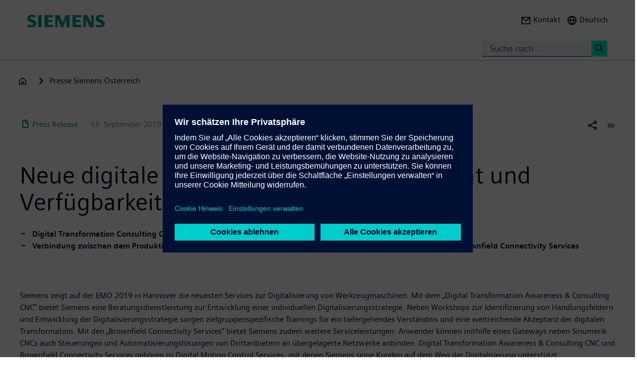

--- FILE ---
content_type: text/html; charset=UTF-8
request_url: https://press.siemens.com/at/de/pressemitteilung/emo-2019-neue-digitale-services-erhoehen-produktivitaet-und-verfuegbarkeit-von
body_size: 69846
content:
<!DOCTYPE html>
<html  lang="de" dir="ltr" prefix="content: http://purl.org/rss/1.0/modules/content/  dc: http://purl.org/dc/terms/  foaf: http://xmlns.com/foaf/0.1/  og: http://ogp.me/ns#  rdfs: http://www.w3.org/2000/01/rdf-schema#  schema: http://schema.org/  sioc: http://rdfs.org/sioc/ns#  sioct: http://rdfs.org/sioc/types#  skos: http://www.w3.org/2004/02/skos/core#  xsd: http://www.w3.org/2001/XMLSchema# ">
  <head>
    <meta charset="utf-8" />
<meta name="MobileOptimized" content="width" />
<meta name="HandheldFriendly" content="true" />
<meta name="viewport" content="width=device-width, initial-scale=1.0" />
<meta name="dc:language" content="de" />
<meta name="dc:template" content="Inhalt" />
<meta name="dc:identifier" content="https://press.siemens.com/at/de/pressemitteilung/emo-2019-neue-digitale-services-erhoehen-produktivitaet-und-verfuegbarkeit-von" />
<meta name="dc:region" content="at" />
<meta name="dc:type" content="c2_ct_press_release" />
<meta name="dc:date.created" content="2019-09-13T00:00:00.000+00:00" />
<meta name="dc:date.modified" content="2019-09-13T00:00:00.000+00:00" />
<meta name="dc:cms.created" content="2019-09-17T08:22:13.000+00:00" />
<meta name="dc:cms.modified" content="2023-05-09T13:55:11.000+00:00" />
<meta name="og:locale" content="de" />
<meta name="og:type" content="website" />
<meta name="og:url" content="https://press.siemens.com/at/de/pressemitteilung/emo-2019-neue-digitale-services-erhoehen-produktivitaet-und-verfuegbarkeit-von" />
<meta name="og:title" content="Neue digitale Services erhöhen Produktivität und Verfügbarkeit  ..." />
<meta name="og:description" content="Digital Transformation Consulting CNC zur Entwicklung einer individuellen Digitalisierungsstrategie
                     ..." />
<meta name="og:image" property="og:image" content="https://assets.new.siemens.com/siemens/assets/api/uuid:e24ccb83-94fe-4395-ae64-0d3e87d12b5b/width:1024/Messeanwendung-CS-MC-Presseinfo.jpg" />
<meta name="twitter:url" content="https://press.siemens.com/at/de/pressemitteilung/emo-2019-neue-digitale-services-erhoehen-produktivitaet-und-verfuegbarkeit-von" />
<meta name="twitter:title" content="Neue digitale Services erhöhen Produktivität und Verfügbarkeit  ..." />
<meta name="twitter:description" content="Digital Transformation Consulting CNC zur Entwicklung einer individuellen Digitalisierungsstrategie
                     ..." />
<meta name="twitter:image" content="https://assets.new.siemens.com/siemens/assets/api/uuid:e24ccb83-94fe-4395-ae64-0d3e87d12b5b/width:1024/Messeanwendung-CS-MC-Presseinfo.jpg" />
<meta name="twitter:card" content="summary_large_image" />
<meta name="description" content="Siemens zeigt auf der EMO 2019 in Hannover die neuesten Services zur Digitalisierung von Werkzeugmaschinen. Mit dem „Digital Transformation Awareness ..." />
<link rel="icon" href="/at/profiles/sag_press/themes/sag_press_theme/favicon.ico" type="image/vnd.microsoft.icon" />
<link rel="alternate" hreflang="de" href="https://press.siemens.com/at/de/pressemitteilung/emo-2019-neue-digitale-services-erhoehen-produktivitaet-und-verfuegbarkeit-von" />
<link rel="canonical" href="https://press.siemens.com/at/de/pressemitteilung/emo-2019-neue-digitale-services-erhoehen-produktivitaet-und-verfuegbarkeit-von" />
<link rel="shortlink" href="https://press.siemens.com/at/de/node/52" />

    <title>EMO 2019. Neue digitale Services erhöhen Produktivität und Verfügbarkeit von Werkzeugmaschinen | Presse | Unternehmen | Siemens</title>
    <link rel="stylesheet" media="all" href="/at/core/assets/vendor/jquery.ui/themes/base/core.css?t9nmwl" />
<link rel="stylesheet" media="all" href="/at/core/assets/vendor/jquery.ui/themes/base/controlgroup.css?t9nmwl" />
<link rel="stylesheet" media="all" href="/at/core/assets/vendor/jquery.ui/themes/base/checkboxradio.css?t9nmwl" />
<link rel="stylesheet" media="all" href="/at/core/assets/vendor/jquery.ui/themes/base/resizable.css?t9nmwl" />
<link rel="stylesheet" media="all" href="/at/core/assets/vendor/jquery.ui/themes/base/button.css?t9nmwl" />
<link rel="stylesheet" media="all" href="/at/core/assets/vendor/jquery.ui/themes/base/dialog.css?t9nmwl" />
<link rel="stylesheet" media="all" href="/at/core/modules/system/css/components/ajax-progress.module.css?t9nmwl" />
<link rel="stylesheet" media="all" href="/at/core/modules/system/css/components/align.module.css?t9nmwl" />
<link rel="stylesheet" media="all" href="/at/core/modules/system/css/components/autocomplete-loading.module.css?t9nmwl" />
<link rel="stylesheet" media="all" href="/at/core/modules/system/css/components/fieldgroup.module.css?t9nmwl" />
<link rel="stylesheet" media="all" href="/at/core/modules/system/css/components/container-inline.module.css?t9nmwl" />
<link rel="stylesheet" media="all" href="/at/core/modules/system/css/components/clearfix.module.css?t9nmwl" />
<link rel="stylesheet" media="all" href="/at/core/modules/system/css/components/details.module.css?t9nmwl" />
<link rel="stylesheet" media="all" href="/at/core/modules/system/css/components/hidden.module.css?t9nmwl" />
<link rel="stylesheet" media="all" href="/at/core/modules/system/css/components/item-list.module.css?t9nmwl" />
<link rel="stylesheet" media="all" href="/at/core/modules/system/css/components/js.module.css?t9nmwl" />
<link rel="stylesheet" media="all" href="/at/core/modules/system/css/components/nowrap.module.css?t9nmwl" />
<link rel="stylesheet" media="all" href="/at/core/modules/system/css/components/position-container.module.css?t9nmwl" />
<link rel="stylesheet" media="all" href="/at/core/modules/system/css/components/progress.module.css?t9nmwl" />
<link rel="stylesheet" media="all" href="/at/core/modules/system/css/components/reset-appearance.module.css?t9nmwl" />
<link rel="stylesheet" media="all" href="/at/core/modules/system/css/components/resize.module.css?t9nmwl" />
<link rel="stylesheet" media="all" href="/at/core/modules/system/css/components/sticky-header.module.css?t9nmwl" />
<link rel="stylesheet" media="all" href="/at/core/modules/system/css/components/system-status-counter.css?t9nmwl" />
<link rel="stylesheet" media="all" href="/at/core/modules/system/css/components/system-status-report-counters.css?t9nmwl" />
<link rel="stylesheet" media="all" href="/at/core/modules/system/css/components/system-status-report-general-info.css?t9nmwl" />
<link rel="stylesheet" media="all" href="/at/core/modules/system/css/components/tabledrag.module.css?t9nmwl" />
<link rel="stylesheet" media="all" href="/at/core/modules/system/css/components/tablesort.module.css?t9nmwl" />
<link rel="stylesheet" media="all" href="/at/core/modules/system/css/components/tree-child.module.css?t9nmwl" />
<link rel="stylesheet" media="all" href="/at/modules/contrib/jquery_ui/assets/vendor/jquery.ui/themes/base/core.css?t9nmwl" />
<link rel="stylesheet" media="all" href="/at/modules/contrib/jquery_ui/assets/vendor/jquery.ui/themes/base/draggable.css?t9nmwl" />
<link rel="stylesheet" media="all" href="/at/modules/contrib/jquery_ui/assets/vendor/jquery.ui/themes/base/resizable.css?t9nmwl" />
<link rel="stylesheet" media="all" href="/at/core/assets/vendor/jquery.ui/themes/base/theme.css?t9nmwl" />
<link rel="stylesheet" media="all" href="/at/profiles/c2_base/modules/c2cms_oidc/libraries/theme/css/style.css?t9nmwl" />
<link rel="stylesheet" media="all" href="/at/profiles/c2_press/modules/press_shi_export/css/style.css?t9nmwl" />
<link rel="stylesheet" media="all" href="/at/modules/contrib/jquery_ui/assets/vendor/jquery.ui/themes/base/theme.css?t9nmwl" />
<link rel="stylesheet" media="all" href="/at/profiles/c2_base/modules/c2_cms_asset_data/libraries/css/c2_cms_asset_data.css?t9nmwl" />
<link rel="stylesheet" media="all" href="/at/profiles/c2_base/modules/c2_recycle_bin/assets/css/modal_dialog.css?t9nmwl" />
<link rel="stylesheet" media="all" href="/at/profiles/c2_base/modules/c2_recycle_bin/assets/css/c2_recycle_bin.css?t9nmwl" />
<link rel="stylesheet" media="all" href="/at/profiles/c2_press/modules/press_header_menu_block/libraries/language/switch.css?t9nmwl" />
<link rel="stylesheet" media="all" href="https://cdn.siemens.com/js/bootstrap/3.4.0/css/bootstrap.css" />
<link rel="stylesheet" media="all" href="/at/profiles/c2_press/modules/press_siemens_core/assets/plugins/jquery.fancybox.css?t9nmwl" />
<link rel="stylesheet" media="all" href="/at/profiles/c2_base/themes/c2_base_theme/css/drupal-bootstrap.css?t9nmwl" />
<link rel="stylesheet" media="all" href="/at/profiles/c2_base/themes/c2_base_theme/css/c2_base.css?t9nmwl" />
<link rel="stylesheet" media="all" href="/at/profiles/c2_base/themes/c2_base_theme/css/app.css?t9nmwl" />
<link rel="stylesheet" media="all" href="/at/profiles/c2_base/themes/c2_base_theme/css/c2_base_recolor.css?t9nmwl" />
<link rel="stylesheet" media="all" href="/at/profiles/c2_press/themes/c2_press_theme/css/c2_press.css?t9nmwl" />

    
  </head>
  <body class="siemens-recolor path-node page-node-type-c2-ct-press-release has-glyphicons">
    <a href="#main-content" class="visually-hidden focusable skip-link">
      Direkt zum Inhalt
    </a>
    
      <div class="dialog-off-canvas-main-canvas" data-off-canvas-main-canvas>
    
        <div id="data_main_menu_tree" style="display:none" data-home="/at/de" data-sitename="Presse | Unternehmen | Siemens"
         data-url="">[{&quot;name&quot;:&quot;Home&quot;,&quot;site_name&quot;:&quot;Presse | Unternehmen | Siemens&quot;,&quot;description&quot;:&quot;&quot;,&quot;url_str&quot;:&quot;\/at\/&quot;,&quot;level&quot;:0,&quot;image&quot;:&quot;&quot;,&quot;base_root&quot;:&quot;https:\/\/press.siemens.com&quot;,&quot;base_nid&quot;:&quot;9&quot;,&quot;base_nodepath&quot;:&quot;\/node\/9&quot;,&quot;base_path&quot;:&quot;\/at\/&quot;,&quot;base_secure_url&quot;:&quot;https:\/\/press.siemens.com\/at&quot;,&quot;current_language_id&quot;:&quot;de&quot;,&quot;nav_path&quot;:&quot;\/at\/de&quot;,&quot;children&quot;:[],&quot;home_url&quot;:&quot;https:\/\/www.siemens.com\/at\/de.html&quot;,&quot;search_url&quot;:&quot;https:\/\/search.siemens.com\/de\/?lang=de&amp;site=+siemens_c_at&amp;q=&amp;lr=lang_de&amp;collapse=true&amp;class=search%2Cbanner%2Ctext&amp;_charset=UTF-8&quot;}]
    </div>

<!--
<span class="hidden" id="field_contribution_id">1234567890</span>
-->

<script type="text/template" id="secondaryNavigation">
    <div class="dropdown-menu nts-secondary-navigation">
        <div class="container">
            <div class="row nts-secondary-navigation-levelup">
                <div class="col-xs-12 col-sm-12 col-md-12">
                    <ul class="nts-secondary-navigation-levelup-list"></ul>
                </div>
            </div>
            <div class="row go-to-link">
                <div class="go-to-link-content col-xs-12 col-sm-12 col-md-12"></div>
            </div>
            <div class="row navigation-entries">
                <div class="col-xs-12 col-sm-6 col-md-4 col-lg-4 navigation-entries-column column0">
                    <ul class="nts-component-linklist"></ul>
                </div>
                <div class="col-xs-12 col-sm-6 col-md-4 col-lg-4 navigation-entries-column column1">
                    <ul class="nts-component-linklist"></ul>
                </div>
                <div class="col-xs-12 col-sm-6 col-md-4 col-lg-4 navigation-entries-column column2">
                    <ul class="nts-component-linklist"></ul>
                </div>
            </div>
        </div>
    </div>
</script>
<header>
    <div class="nts-navbar-header">
        <nav class="navbar navbar-default navbar-fixed-top">
            <div class="container navbar-header-container">
                <div class="row">
                      <div class="region region-header">
    <div class="navbar-header" id="navbar-header">
  <a class="navbar-brand" href="https://www.siemens.com/at/de.html">
    <img class="logo" src="/profiles/c2_base/modules/c2cms_instance_logo/assets/sag-logo.png">
    <img class="logo-claim" src="/profiles/c2_base/modules/c2cms_instance_logo/assets/blank.gif">
  </a>
</div>
<div>
  <div class="navbar-search hidden-xs hidden-sm">
    <div class="navbar-search-content navbar-collapse collapse no-transition" id="navbar-search-content">
      <input aria-label="Suche nach..." class="form-control" placeholder="Suche nach..." type="search"/>
      <button>
        <span class="newton-search">&#160;</span>
        <span class="search-button-label">Search <</span>
      </button>
    </div>
  </div>
  <ul class="nav navbar-nav navbar-right" id="navbar-secondary" data-useredit="/at/de/user/0/edit" data-username="" data-userid="0">
        <li class="dropdown hidden-xs hidden-initial">
      <a href="https://siemens.at/pressekontakt" role="button">
        <i class="icon-left newton-email ">&#160;</i>
        <span>Kontakt</span>
      </a></li>

    
    <li class="dropdown languageselect hidden-xs hidden-initial"><!--  js-language__trigger -->
      <a data-target="#dropdown-language-switch" id="dropdown_language_switch" class="">
        <i class="icon-left newton-globe">&#160;</i>
        <span>Deutsch</span>
      </a>

              <div class="languageselector dropdown-menu dropdownselector" hidden="hidden" id="dropdown-language-switch">
          <div class="languageselector__base">
            <div class="languageselector__base--content">
              <div class="languageselector__divider"></div>
              <p class="languageselector__paragraph">Set this page to</p>
              <div class="languageselector__container">
                              </div>
                              <div class="languageselector__divider"></div>
                <p class="languageselector__paragraph">
                  Siemens press pages in your region </p>
                <div class="dropdown languageselector__dropdown js-language__dropdown">
                    <span class="dropdown__inputWrapper">
                      <input type="text" placeholder="Select" class="dropdown__input js-language__input"/>
                      <i class="dropdown__icon at-icon at-icon--arrow-up js-language__dropdown--up" hidden="hidden"></i>
                      <i class="dropdown__icon at-icon at-icon--arrow-down js-language__dropdown--down"></i>
                    </span>
                  <ul class="dropdown__list js-language__list" hidden="hidden">
                                          <li class="dropdown__item">
                        <a href="https://press.siemens.com/at/de"><span>Austria</span></a>
                      </li>
                                          <li class="dropdown__item">
                        <a href="https://press.siemens.com/be/nl"><span>Belgium</span></a>
                      </li>
                                          <li class="dropdown__item">
                        <a href="https://press.siemens.com/br/pt"><span>Brazil</span></a>
                      </li>
                                          <li class="dropdown__item">
                        <a href="https://press.siemens.com/bg/bg"><span>Bulgaria</span></a>
                      </li>
                                          <li class="dropdown__item">
                        <a href="https://press.siemens.com/dk/da"><span>Denmark</span></a>
                      </li>
                                          <li class="dropdown__item">
                        <a href="https://press.siemens.com/fi/fi"><span>Finland</span></a>
                      </li>
                                          <li class="dropdown__item">
                        <a href="https://press.siemens.com/fr/fr"><span>France</span></a>
                      </li>
                                          <li class="dropdown__item">
                        <a href="https://press.siemens.com/de/de"><span>Germany</span></a>
                      </li>
                                          <li class="dropdown__item">
                        <a href="https://press.siemens.com/global/en"><span>Global</span></a>
                      </li>
                                          <li class="dropdown__item">
                        <a href="https://press.siemens.com/gr/el"><span>Greece</span></a>
                      </li>
                                          <li class="dropdown__item">
                        <a href="https://press.siemens.com/in/en"><span>India</span></a>
                      </li>
                                          <li class="dropdown__item">
                        <a href="https://press.siemens.com/it/it"><span>Italy</span></a>
                      </li>
                                          <li class="dropdown__item">
                        <a href="https://press.siemens.com/jp/ja"><span>Japan</span></a>
                      </li>
                                          <li class="dropdown__item">
                        <a href="https://press.siemens.com/my/en"><span>Malaysia</span></a>
                      </li>
                                          <li class="dropdown__item">
                        <a href="https://press.siemens.com/middleeast/en"><span>Middle East</span></a>
                      </li>
                                          <li class="dropdown__item">
                        <a href="https://press.siemens.com/nl/nl"><span>Netherlands</span></a>
                      </li>
                                          <li class="dropdown__item">
                        <a href="https://press.siemens.com/no/no"><span>Norway</span></a>
                      </li>
                                          <li class="dropdown__item">
                        <a href="https://press.siemens.com/pt/pt"><span>Portugal</span></a>
                      </li>
                                          <li class="dropdown__item">
                        <a href="https://press.siemens.com/sg/en"><span>Singapore</span></a>
                      </li>
                                          <li class="dropdown__item">
                        <a href="https://press.siemens.com/za/en"><span>South Africa</span></a>
                      </li>
                                          <li class="dropdown__item">
                        <a href="https://press.siemens.com/kr/en"><span>South Korea</span></a>
                      </li>
                                          <li class="dropdown__item">
                        <a href="https://press.siemens.com/es/es"><span>Spain</span></a>
                      </li>
                                          <li class="dropdown__item">
                        <a href="https://press.siemens.com/se/sv"><span>Sweden</span></a>
                      </li>
                                          <li class="dropdown__item">
                        <a href="https://press.siemens.com/ch/de"><span>Switzerland</span></a>
                      </li>
                                          <li class="dropdown__item">
                        <a href="https://press.siemens.com/ua/uk"><span>Ukraine</span></a>
                      </li>
                                      </ul>
                </div>
                          </div>
          </div>
        </div>
      
    </li>
    <li class="hidden-lg">
      <button aria-controls="navbar" aria-expanded="false" class="navbar-toggle collapsed" data-target="#navbar-primary" type="button">
        <span class="icon-bar">&#160;</span>
        <span class="icon-bar">&#160;</span>
        <span class="icon-bar">&#160;</span>
      </button>
    </li>
  </ul>
</div>

  </div>

                </div>
                <div class="row navbar-collapse collapse" id="navbar-primary">
                    <div class="mobile-background" id="mobile-background">
                        <div class="nav-mobile" id="nav-mobile"></div>
                    </div>
                </div>
            </div>
        </nav>
        <div class="overlay-content-wrapper">
            <div class="overlay-content">
                <div class="overlay-content-singlediv nts-navbar-header-search hidden-lg">
                    <div class="navbar-search-overlay ng-star-inserted">
                        <div class="navbar-search-content">
                            <div class="languageselector__divider"></div>

                            <input aria-label="Search for ..." class="form-control ng-untouched ng-pristine ng-valid"
                                   placeholder="Search for ..." type="search"
                                   ng-reflect-model=""/>
                            <button>
                                <span class="newton-search">&#160;</span>
                                <span class="search-button-label">Search xxx </span>
                            </button>
                        </div>
                    </div>
                </div>
                <div class="overlay-content-singlediv nts-navbar-header-navigation hidden-lg">
                    <style>
                      div.nav-container {
                        height: auto;
                        top:80px;
                        position: fixed;
                      }
                      body:has(nav[id='toolbar-bar'])  div.nav-container {
                        top:140px;
                      }
                    </style>
                    <div class="nts-navbar-header-secondary-navigation nav-container">
                        <div class="nts-navbar-header-secondary-navigation__container">
                            <div class="container">
                                <div class="row nts-secondary-navigation-levelup">
                                    <div class="col-xs-12 col-sm-12 col-md-12">
                                        <ul class="nts-secondary-navigation-levelup-list1">
                                                                                        <li style="width: 100%;" >
                                                <br/>
                                                Go to
                                                <br/>
                                                <a role="button" href="/at/de/presse-siemens-oesterreich">
                                                    <span class="newton-link icon-left"> </span>
                                                    <span>Presse Siemens Österreich</span>
                                                </a>
                                            <li>&#160;</li>
                                        </ul>
                                    </div>
                                </div>
                                <div class="row go-to-link">
                                    <div class="go-to-link-content col-xs-12 col-sm-12 col-md-12"></div>
                                </div>
                                <div class="row navigation-entries">
                                    <div class="col-lg-4 navigation-entries-column column0"></div>
                                    <div class="col-lg-4 navigation-entries-column column1"></div>
                                    <div class="col-lg-4 navigation-entries-column column2"></div>
                                </div>
                                <div class="row navigation-entries-datasource"></div>
                            </div>
                        </div>
                    </div>
                </div>
                <div class="overlay-content-singlediv nts-navbar-header-user hidden-lg">
                    <div class="navbar-overlay ng-star-inserted">
                        <div class="navbar-content"></div>
                    </div>
                </div>
                <div class="overlay-content-singlediv nts-navbar-header-language-switch hidden-lg">
                    <div class="navbar-overlay ng-star-inserted">
                        <div class="navbar-content"></div>
                    </div>
                </div>
            </div>
            <div class="nts-navbar-header-background-placeholder"></div>
        </div>

        <div class="nts-navbar-header-overlay">&nbsp;</div>
    </div>
</header>

<main data-contenttype="c2_ct_press_release">
      <div class="region region-pre-content">
    
<div id="breadcrumb_hidden_content" style="display: none">[]</div>

  </div>

</main>

<section>
      <div class="region region-content">
    <div data-drupal-messages-fallback class="hidden"></div>
<article about="/at/de/pressemitteilung/emo-2019-neue-digitale-services-erhoehen-produktivitaet-und-verfuegbarkeit-von" class="c2-ct-press-release is-promoted full clearfix">

  
    

  
  <div class="content">
    
            <div class="field field--name-field-c2-ct-press-release-body field--type-string-long field--label-hidden field--item"><!DOCTYPE html PUBLIC "-//W3C//DTD HTML 4.0 Transitional//EN" "http://www.w3.org/TR/REC-html40/loose.dtd">
<div xmlns:php="http://php.net/xsl" id="overlay"> </div><article xmlns:php="http://php.net/xsl" data-fieldname="field_c2_ct_press_release_body"><div class="nts-notifications dark-text"><div class="nts-notification nts-notification-supportedbrowser dark-text"><div class="container"><div class="row"><div class="col-xs-12 col-lg-9"><p class="Ps"><trans context="Browser Disclaimer">Please use another Browser</trans></p><p class="P"><trans context="Browser Disclaimer">
                    It looks like you are using a browser that is not fully supported. Please note that there might be constraints on site display and
                    usability.
                    For the best experience we suggest that you download the newest version of a supported browser:
                  </trans></p><p><a class="A2" href="http://windows.microsoft.com/de-de/internet-explorer/download-ie">Internet Explorer</a>,
                  <a class="A2" href="https://www.google.de/chrome">Chrome Browser</a>,
                  <a class="A2" href="https://www.mozilla.org/firefox">Firefox Browser</a>,
                  <a class="A2" href="https://www.apple.com/safari/">Safari Browser</a></p><a class="A" href="#"><trans context="Browser Disclaimer">Continue with the current browser</trans><span class="icon-arrow-right-small"></span></a></div></div></div></div><noscript><div class="nts-notification nts-notification-non-script"><div class="container"><div class="row"><div class="col-xs-12 col-lg-9"><p class="Ps"><trans context="JavaScript Disclaimer">Please allow JavaScript</trans></p><p class="P"><trans context="JavaScript Disclaimer">This page requires JavaScript in order to be fully functional and displayed correctly. Please enable
                      JavaScript and reload the
                      site.
                    </trans></p><a class="A" href="http://www.enable-javascript.com/"><trans context="JavaScript Disclaimer">How to enable JavaScript</trans><span class="icon-arrow-right-small"></span></a></div></div></div></div></noscript></div><section class="MetaData Press Release container" data-xml-tag="MetaData" data-xml-id="idp187651158878559" data-partialxcmsid=""><div class="row"><div class="col col-xs-12 col-sm-12 col-md-12"><span class="PageType"><span class="txt"><span class="icon newton-PressRelease"> </span>Press Release</span></span><span class="Date" data-original="2019-09-13" data-partialxcmsid="">13. September 2019</span><span class="EditorExt" data-maxlengh="">Siemens AG &Ouml;sterreich</span><span class="Location" data-maxlengh="">Wien</span><ul class="shareandmore hidden-xs"><li class="onhover"><span class="newton-share-newton-android"> </span><ul class="hover socialdropdown"><li><a data-action="mailto" title="Email"><span class="icon newton-email"> </span></a></li><li><a data-action1="twitter" title="Twitter" href="javascript:void(0);" onclick="window.open('https://twitter.com/intent/tweet?url=https%3A%2F%2Fpress.siemens.com%2Fat%2Fde%2Fpressemitteilung%2Femo-2019-neue-digitale-services-erhoehen-produktivitaet-und-verfuegbarkeit-von','twitter','width=700,height=500,left=10,top=10');return false;" data-ste-href="https://twitter.com/intent/tweet?url=https%3A%2F%2Fpress.siemens.com%2Fat%2Fde%2Fpressemitteilung%2Femo-2019-neue-digitale-services-erhoehen-produktivitaet-und-verfuegbarkeit-von"><span class="newton-twitter icon"> </span></a></li><li><a data-action1="linkedin" title="LinkedIn" href="javascript:void(0);" onclick="window.open('https://www.linkedin.com/sharing/share-offsite/?url=https%3A%2F%2Fpress.siemens.com%2Fat%2Fde%2Fpressemitteilung%2Femo-2019-neue-digitale-services-erhoehen-produktivitaet-und-verfuegbarkeit-von','twitter','width=700,height=500,left=10,top=10');return false;" data-ste-href="https://www.linkedin.com/sharing/share-offsite/?url=https%3A%2F%2Fpress.siemens.com%2Fat%2Fde%2Fpressemitteilung%2Femo-2019-neue-digitale-services-erhoehen-produktivitaet-und-verfuegbarkeit-von"><span class="newton-linkedin icon"> </span></a></li><li><a data-action1="facebook" title="Facebook" href="javascript:void(0);" onclick="window.open('https://www.facebook.com/sharer/sharer.php?u=https%3A%2F%2Fpress.siemens.com%2Fat%2Fde%2Fpressemitteilung%2Femo-2019-neue-digitale-services-erhoehen-produktivitaet-und-verfuegbarkeit-von','twitter','width=700,height=500,left=10,top=10');return false;" data-ste-href="https://www.facebook.com/sharer/sharer.php?u=https%3A%2F%2Fpress.siemens.com%2Fat%2Fde%2Fpressemitteilung%2Femo-2019-neue-digitale-services-erhoehen-produktivitaet-und-verfuegbarkeit-von"><span class="newton-facebook icon"> </span></a></li></ul></li><li data-action="copylink" class="actionBtn" title="Copy url to clipboard"><span class="glyphicon glyphicon-link"> </span></li></ul></div></div></section><section class="Intro Press Release container" data-xml-tag="Intro" data-xml-id="idp187651161829919" data-partialxcmsid=""><div class="row fsi-row-lg-level fsi-row-md-level
                 fsi-row-sm-level Summary
              "><div class="col col-xs-12 col-sm-12 col-md-12"><span><h1>Neue digitale Services erh&ouml;hen Produktivit&auml;t und Verf&uuml;gbarkeit von Werkzeugmaschinen</h1><div class="hidden-sm hidden-md hidden-lg mobile-summary"><div class="Summary "><!--
      [isInTeaser: false][maxLength: ][hasImage: false][shortenList:
      false]
    -->
                    <UL>
                      <LI><STRONG>Digital Transformation Consulting CNC zur Entwicklung einer individuellen Digitalisierungsstrategie</STRONG></LI>
                      <LI><STRONG>Verbindung zwischen dem Produktionsnetzwerk und &uuml;berlagerten Netzwerken auch f&uuml;r Fremdsteuerungen durch Brownfield Connectivity Services</STRONG><BR></LI>
                    </UL>
                  </div></div><div class="hidden-sm hidden-md hidden-lg mobile-Introtext"><div class="IntroText "><!--
      [isInTeaser: false][maxLength: ][hasImage: false][shortenList:
      false]
    -->Siemens zeigt auf der EMO 2019 in Hannover die neuesten Services zur Digitalisierung von Werkzeugmaschinen. Mit dem &bdquo;Digital Transformation Awareness &amp; Consulting CNC&ldquo; bietet Siemens eine Beratungsdienstleistung zur Entwicklung einer individuellen Digitalisierungsstrategie. Neben Workshops zur Identifizierung von Handlungsfeldern und Entwicklung der Digitalisierungsstrategie sorgen zielgruppenspezifische Trainings f&uuml;r ein tiefergehendes Verst&auml;ndnis und eine weitreichende Akzeptanz der digitalen Transformation. Mit den &bdquo;Brownfield Connectivity Services&ldquo; bietet Siemens zudem weitere Serviceleistungen: Anwender k&ouml;nnen mithilfe eines Gateways neben Sinumerik CNCs auch Steuerungen und Automatisierungsl&ouml;sungen von Drittanbietern an &uuml;bergelagerte Netzwerke anbinden. Digital Transformation Awareness &amp; Consulting CNC und Brownfield Connectivity Services geh&ouml;ren zu Digital Motion Control Services, mit denen Siemens seine Kunden auf dem Weg der Digitalisierung unterst&uuml;tzt.</div></div><div class="Summary hidden-xs"><!--
      [isInTeaser: false][maxLength: ][hasImage: false][shortenList:
      false]
    -->
                    <UL>
                      <LI><STRONG>Digital Transformation Consulting CNC zur Entwicklung einer individuellen Digitalisierungsstrategie</STRONG></LI>
                      <LI><STRONG>Verbindung zwischen dem Produktionsnetzwerk und &uuml;berlagerten Netzwerken auch f&uuml;r Fremdsteuerungen durch Brownfield Connectivity Services</STRONG><BR></LI>
                    </UL>
                  </div></span></div></div><div class="row IntroText"><div class="col col-xs-12 col-sm-12 col-md-8 hidden-xs"><div class="IntroText "><!--
      [isInTeaser: false][maxLength: ][hasImage: false][shortenList:
      false]
    -->Siemens zeigt auf der EMO 2019 in Hannover die neuesten Services zur Digitalisierung von Werkzeugmaschinen. Mit dem &bdquo;Digital Transformation Awareness &amp; Consulting CNC&ldquo; bietet Siemens eine Beratungsdienstleistung zur Entwicklung einer individuellen Digitalisierungsstrategie. Neben Workshops zur Identifizierung von Handlungsfeldern und Entwicklung der Digitalisierungsstrategie sorgen zielgruppenspezifische Trainings f&uuml;r ein tiefergehendes Verst&auml;ndnis und eine weitreichende Akzeptanz der digitalen Transformation. Mit den &bdquo;Brownfield Connectivity Services&ldquo; bietet Siemens zudem weitere Serviceleistungen: Anwender k&ouml;nnen mithilfe eines Gateways neben Sinumerik CNCs auch Steuerungen und Automatisierungsl&ouml;sungen von Drittanbietern an &uuml;bergelagerte Netzwerke anbinden. Digital Transformation Awareness &amp; Consulting CNC und Brownfield Connectivity Services geh&ouml;ren zu Digital Motion Control Services, mit denen Siemens seine Kunden auf dem Weg der Digitalisierung unterst&uuml;tzt.</div></div></div></section><section class="container Row" data-xml-tag="Row" data-xml-id="idp187651159813167" data-partialxcmsid=""><div class="row withcols"><div data-xml-id="idp187651159811247" class="Box box col-xs-12 col-sm-12 col-md-12 noPic" data-image="0" data-child="3" data-interaction="false" data-pos="1" data-maxLength="1" data-mod="0"><div class="row"><div class="col-xs-12 col-sm-8 col-md-8 caption"><div class="f-text"><!--
      [isInTeaser: false][maxLength: ][hasImage: false][shortenList:
      false]
    -->Das Digital Transformation Consulting CNC hilft, gemeinsam mit dem Kunden dessen Optimierungspotenziale aufzudecken. Mit dem &bdquo;Digitalization Check as a Service&ldquo; pr&uuml;ft Siemens gemeinsam mit dem Kunden die Digitalisierungsf&auml;higkeit der Maschinen und erstellt einen konkreten Umsetzungsplan. Sind f&uuml;r die Umsetzung mit &bdquo;Digitalization Preparation&ldquo; die Voraussetzungen geschaffen, erfolgt mit dem Schritt &bdquo;Implementation&ldquo; die Realisierung der Digitalisierungsl&ouml;sung. Mittels &bdquo;Data and Process Analysis&ldquo; werden in der Folge Optimierungsma&szlig;nahmen abgeleitet, um im Schritt &bdquo;Optimization&ldquo; die Fertigungsprozesse gezielt zu verbessern. Abgerundet wird das Portfolio mit &bdquo;Maintenance&ldquo; zur Sicherstellung einer hohen Verf&uuml;gbarkeit von Maschinen und Anlagen. Das neue Digital Transformation Consulting CNC als Einstieg in die digitale Transformation bedarf mit Vor- und Nachbereitung rund eine Woche, wobei der Fokus auf der intensiven, dreit&auml;gigen Beratung beim Kunden vor Ort liegt. In dieser Zeit analysieren die Siemens-Experten den Status quo des Kunden in Bezug auf die Produktionslandschaft. In der Folge wird eine Digitalisierungsstrategie mit konkreten Handlungsempfehlungen zur Optimierung der Fertigung entwickelt.</div><div class="f-text"><!--
      [isInTeaser: false][maxLength: ][hasImage: false][shortenList:
      false]
    -->Brownfield Connectivity Services erm&ouml;glichen die Anbindung auch von Fremdsteuerungen und &auml;lteren Systemen an &uuml;bergelagerte Netzwerke. Siemens-Experten definieren mit dem Kunden entsprechend seiner Anforderungen die passende Systemarchitektur. Das dann erforderliche Gateway wird auf einem Industrie PC und der ben&ouml;tigte Client f&uuml;r Sinumerik-Steuerungen auf der Maschine installiert. Die Datensicherung vor und nach der Installation ist optional. &Uuml;ber einen Connectivity-Maintenance-Vertrag k&ouml;nnen Kunden die bereitgestellte Anbindung durch Hotfixes und Service Packs immer auf dem neuesten Stand halten. Durch den Einsatz der Services profitieren Kunden von gesteigerter Transparenz innerhalb der Fertigung, der vollst&auml;ndigen Vernetzung aller vorhandenen Fertigungsmaschinen und der parallelen Datenweiterleitung an unterschiedliche Zielsysteme.</div><div class="f-text"><!--
      [isInTeaser: false][maxLength: ][hasImage: false][shortenList:
      false]
    -->Weitere Informationen zu Siemens auf der EMO 2019 unter<BR><A href="http://www.siemens.com/presse/emo2019" target="_self" title="www.siemens.com/presse/emo2019" data-href="http://www.siemens.com/presse/emo2019">www.siemens.com/presse/emo2019</A>&nbsp;und&nbsp;<A href="http://www.siemens.de/emo" target="_self" title="www.siemens.de/emo" data-href="http://www.siemens.de/emo">www.siemens.de/emo</A></div></div></div></div></div></section><section class="container Row" data-xml-tag="Row" data-xml-id="idp187651165543135" data-partialxcmsid=""><div class="row withcols"><div data-xml-id="idp187651166022831" class="Box box col-xs-12 col-sm-12 col-md-12" data-image="1" data-child="1" data-interaction="false" data-pos="1" data-maxLength="1" data-mod="0"><div class="row"><div class="col-xs-12 col-sm-6 col-md-6"><div class="asset"><div class="imgHolder withCaption img-resize"><div class="inner" title=""><div class="toolbar blueGradient" data-url="https://assets.new.siemens.com/siemens/assets/api/uuid:e24ccb83-94fe-4395-ae64-0d3e87d12b5b/Messeanwendung-CS-MC-Presseinfo.jpg"><a data-action="zoom" class="fancybox" href="https://assets.new.siemens.com/siemens/assets/api/uuid:e24ccb83-94fe-4395-ae64-0d3e87d12b5b/Messeanwendung-CS-MC-Presseinfo.jpg"><span class="glyphicon glyphicon-zoom-in" title="Zoom Image"> </span></a><a data-action="download" href="https://assets.new.siemens.com/siemens/assets/api/uuid:e24ccb83-94fe-4395-ae64-0d3e87d12b5b/operation:download/Messeanwendung-CS-MC-Presseinfo.jpg" target="_blank"><span class="newton-download" title="Download Image"> </span></a></div><a href="https://assets.new.siemens.com/siemens/assets/api/uuid:e24ccb83-94fe-4395-ae64-0d3e87d12b5b/Messeanwendung-CS-MC-Presseinfo.jpg" title="Link-Beschreibung" target="_self" class="icon-img-link"><img alt="" data-webp="1" data-target="src" data-name="Messeanwendung-CS-MC-Presseinfo.jpg" data-uuid="e24ccb83-94fe-4395-ae64-0d3e87d12b5b" data-width="1024" width="1024"></a></div></div><p class="img-capture">Auf der EMO 2019 in Hannover pr&auml;sentiert Siemens die neuesten digitalen Services, die die Produktivit&auml;t und Verf&uuml;gbarkeit von Werkzeugmaschinen steigern. Foto: Siemens AG</p></div></div></div></div></div></section><section class="container Row" data-xml-tag="Row" data-xml-id="idp187651159943631" data-partialxcmsid=""><div class="row withcols"><div data-xml-id="idp187651159567951" class="Box box col-xs-12 col-sm-12 col-md-12 noPic" data-image="0" data-child="2" data-interaction="false" data-pos="1" data-maxLength="1" data-mod="0"><div class="row"><div class="col-xs-12 col-sm-8 col-md-8 caption"><h4>Mehr Informationen</h4><ul class="link-list"><li><a class="" target="_blank" href="https://assets.new.siemens.com/siemens/assets/api/uuid:c1dc0163-a554-4455-bac1-2a63f8bf278a/PA-EMO-Digitale-Transformation.pdf" title="Der aktuelle Pressetext."><span class="resource newton-pdf icon-left
                    "> </span>Der aktuelle Pressetext.</a></li><li><a class="" target="_blank" href="https://assets.new.siemens.com/siemens/assets/api/uuid:e24ccb83-94fe-4395-ae64-0d3e87d12b5b/Messeanwendung-CS-MC-Presseinfo.jpg" title="Pressefoto (hochaufl&ouml;send), Copyright: Siemens."><span class="resource newton-jpg icon-left
                    "> </span>Pressefoto (hochaufl&ouml;send), Copyright: Siemens.</a></li></ul></div></div></div></div></section><section class="Boilerplate Press Release container" data-xml-tag="Boilerplate" data-xml-id="idp187651165294959" data-partialxcmsid=""><div class="row"><div class="col col-xs-12 col-sm-10 col-md-10"><div class="Boilerplate"><div><B>Siemens Digital Industries (DI)</B> ist ein Innovationsf&uuml;hrer in der Automatisierung und Digitalisierung. In enger Zusammenarbeit mit Partnern und Kunden, treibt DI die digitale Transformation in der Prozess- und Fertigungsindustrie voran. Mit dem Digital-Enterprise-Portfolio bietet Siemens Unternehmen jeder Gr&ouml;&szlig;e durchg&auml;ngige Produkte, L&ouml;sungen und Services f&uuml;r die Integration und Digitalisierung der gesamten Wertsch&ouml;pfungskette. Optimiert f&uuml;r die spezifischen Anforderungen der jeweiligen Branchen, erm&ouml;glicht das einmalige Portfolio Kunden, ihre Produktivit&auml;t und Flexibilit&auml;t zu erh&ouml;hen. DI erweitert sein Portfolio fortlaufend durch Innovationen und die Integration von Zukunftstechnologien. Siemens Digital Industries hat seinen Sitz in N&uuml;rnberg und besch&auml;ftigt weltweit rund 75.000 Mitarbeiter.<BR></div><div class="gradient"> </div><a class="readmore" data-moretext="Mehr" data-lesstext="Weniger"><span class="icon newton-plus"></span><span class="txt">Mehr</span></a></div></div></div></section><section class="Boilerplate Press Release container" data-xml-tag="Boilerplate" data-xml-id="idp187651159380047" data-partialxcmsid=""><div class="row"><div class="col col-xs-12 col-sm-10 col-md-10"><div class="Boilerplate"><div><B>Siemens &Ouml;sterreich</B> z&auml;hlt zu den f&uuml;hrenden Technologieunternehmen des Landes. Insgesamt arbeiten f&uuml;r Siemens in &Ouml;sterreich rund 10.700 Menschen. Der Umsatz lag im Gesch&auml;ftsjahr 2018 bei rund 3,3 Milliarden Euro. Die Gesch&auml;ftst&auml;tigkeit konzentriert sich auf die Gebiete Elektrifizierung, Automatisierung und Digitalisierung. Dazu geh&ouml;ren im Wesentlichen Systeme und Dienstleistungen f&uuml;r die Energieerzeugung, -&uuml;bertragung und -verteilung ebenso wie energieeffiziente Produkte und L&ouml;sungen f&uuml;r die Produktions-, Transport und Geb&auml;udetechnik bis hin zu Technologien f&uuml;r hochqualitative und integrierte Gesundheitsversorgung. Automatisierungstechnologien, Software und Datenanalytik spielen in diesen Bereichen eine gro&szlig;e Rolle.&nbsp;
<BR>Mit seinen sechs Werken, weltweit t&auml;tigen Kompetenzzentren und regionaler Expertise in jedem Bundesland tr&auml;gt Siemens &Ouml;sterreich nennenswert zur heimischen Wertsch&ouml;pfung bei. Im abgelaufenen Gesch&auml;ftsjahr betrug alleine das Fremdeinkaufsvolumen von Siemens &Ouml;sterreich bei rund 10.700 Lieferanten - etwa 6.200 davon aus &Ouml;sterreich - &uuml;ber 1,1 Milliarden Euro. Siemens &Ouml;sterreich hat die Gesch&auml;ftsverantwortung f&uuml;r den heimischen Markt sowie f&uuml;r weitere 18 L&auml;nder (Region Zentral- und S&uuml;dosteuropa sowie Israel).&nbsp;
<BR>Weitere Informationen: <A href="https://www.siemens.at" target="_blank" additionalreferenceinformation="[ExternalAddress][ExternalAddress][][https://www.siemens.at][][][]"><A href="https://www.siemens.at" target="_blank" additionalreferenceinformation="[ExternalAddress][ExternalAddress][][https://www.siemens.at][][][]">www.siemens.at</A></A></div><div class="gradient"> </div><a class="readmore" data-moretext="Mehr" data-lesstext="Weniger"><span class="icon newton-plus"></span><span class="txt">Mehr</span></a></div></div></div><div class="row noPointer hidden"><div class="col col-xs-12 col-sm-12 col-md-12" rel="field_contribution_id"><span class="title">Reference Number:</span> <span class="txt"></span></div></div></section><section class="Contact Press Release container" data-xml-tag="Contact" data-xml-id="idp187651159132095" data-partialxcmsid=""><div class="row BottomShareIcons"><div class="col col-xs-12 col-sm-12 col-md-12"><ul class="shareandmore "><li class="onhover"><span class="newton-share-newton-android"> </span><ul class="hover socialdropdown"><li><a data-action="mailto" title="Email"><span class="icon newton-email"> </span></a></li><li><a data-action1="twitter" title="Twitter" href="javascript:void(0);" onclick="window.open('https://twitter.com/intent/tweet?url=https%3A%2F%2Fpress.siemens.com%2Fat%2Fde%2Fpressemitteilung%2Femo-2019-neue-digitale-services-erhoehen-produktivitaet-und-verfuegbarkeit-von','twitter','width=700,height=500,left=10,top=10');return false;" data-ste-href="https://twitter.com/intent/tweet?url=https%3A%2F%2Fpress.siemens.com%2Fat%2Fde%2Fpressemitteilung%2Femo-2019-neue-digitale-services-erhoehen-produktivitaet-und-verfuegbarkeit-von"><span class="newton-twitter icon"> </span></a></li><li><a data-action1="linkedin" title="LinkedIn" href="javascript:void(0);" onclick="window.open('https://www.linkedin.com/sharing/share-offsite/?url=https%3A%2F%2Fpress.siemens.com%2Fat%2Fde%2Fpressemitteilung%2Femo-2019-neue-digitale-services-erhoehen-produktivitaet-und-verfuegbarkeit-von','twitter','width=700,height=500,left=10,top=10');return false;" data-ste-href="https://www.linkedin.com/sharing/share-offsite/?url=https%3A%2F%2Fpress.siemens.com%2Fat%2Fde%2Fpressemitteilung%2Femo-2019-neue-digitale-services-erhoehen-produktivitaet-und-verfuegbarkeit-von"><span class="newton-linkedin icon"> </span></a></li><li><a data-action1="facebook" title="Facebook" href="javascript:void(0);" onclick="window.open('https://www.facebook.com/sharer/sharer.php?u=https%3A%2F%2Fpress.siemens.com%2Fat%2Fde%2Fpressemitteilung%2Femo-2019-neue-digitale-services-erhoehen-produktivitaet-und-verfuegbarkeit-von','twitter','width=700,height=500,left=10,top=10');return false;" data-ste-href="https://www.facebook.com/sharer/sharer.php?u=https%3A%2F%2Fpress.siemens.com%2Fat%2Fde%2Fpressemitteilung%2Femo-2019-neue-digitale-services-erhoehen-produktivitaet-und-verfuegbarkeit-von"><span class="newton-facebook icon"> </span></a></li></ul></li><li data-action="copylink" class="actionBtn" title="Copy url to clipboard"><span class="glyphicon glyphicon-link"> </span></li></ul></div></div><div class="row
                 orange"><div class="col col-xs-12 col-sm-12 col-md-12"><h3>Kontakt</h3><div class="row"><div class="col-xs-12 col-sm-4 col-md-4 contactbox" data-mode="1" data-pos="1"><h4>Kerstin&nbsp;GLATZ-KRAINZ</h4><p class="department">Siemens AG &Ouml;sterreich</p><p class="phone"><span class="icon newton-phone"></span><span>+43 (0) 51707 23099</span></p><p class="email"><a href="mailto:Karin-kerstin.glatz-krainz@siemens.com"><span class="icon newton-email"> </span>Karin-kerstin.glatz-krainz@siemens.com</a></p></div></div></div></div></section></article><div xmlns:php="http://php.net/xsl" class="footer__misc" hidden="true"><div class="row footer__contact hidden-xs"><h4>Siemens Kontakt</h4><a class="iconlink footer__link " href="https://siemens.at/pressekontakt" data-usefor="header"><span class="newton-email"></span><span>Kontaktieren Sie uns</span></a></div><div class="row hidden-xs footer__social footer__social__desktop"><h4>Folgen Sie uns auf</h4><a href="https://twitter.com/siemens_press" data-ste-href="https://twitter.com/siemens_press" title="Siemens Presse auf Twitter" target="_blank"><span class="newton-twitter icon"> </span></a><a href="https://www.linkedin.com/company/siemens" data-ste-href="https://www.linkedin.com/company/siemens" title="Siemens auf LinkedIn" target="_blank"><span class="newton-linkedin icon"> </span></a><a href="https://www.facebook.com/siemens.oesterreich" data-ste-href="https://www.facebook.com/siemens.oesterreich" title="Siemens &Ouml;sterreich auf Facebook" target="_blank"><span class="newton-facebook icon"> </span></a><a href="https://www.youtube.com/user/Siemens" data-ste-href="https://www.youtube.com/user/Siemens" title="Siemens auf YouTube" target="_blank"><span class="newton-youtube icon"></span></a><a href="https://www.instagram.com/siemens_austria/" title="Siemens &Ouml;sterreich auf Instagram" target="_blank"><span class="newton-instagram icon"></span></a></div><div class="row hidden-sm hidden-md hidden-lg footer__social"><h4>Follow</h4><a href="https://twitter.com/siemens_press" data-ste-href="https://twitter.com/siemens_press" title="Siemens Presse auf Twitter" target="_blank"><span class="newton-twitter icon"> </span></a><a href="https://www.linkedin.com/company/siemens" data-ste-href="https://www.linkedin.com/company/siemens" title="Siemens auf LinkedIn" target="_blank"><span class="newton-linkedin icon"> </span></a><a href="https://www.facebook.com/siemens.oesterreich" data-ste-href="https://www.facebook.com/siemens.oesterreich" title="Siemens &Ouml;sterreich auf Facebook" target="_blank"><span class="newton-facebook icon"> </span></a><a href="https://www.youtube.com/user/Siemens" data-ste-href="https://www.youtube.com/user/Siemens" title="Siemens auf YouTube" target="_blank"><span class="newton-youtube icon"></span></a><a href="https://www.instagram.com/siemens_austria/" title="Siemens &Ouml;sterreich auf Instagram" target="_blank"><span class="newton-instagram icon"></span></a></div><div class="row hidden-xs footer__region"><h4>Change region</h4><a href="" class="js-click-to-open-language-switch"><i class="icon-left newton-globe">&nbsp;</i><span>Austria | Deutsch</span></a></div></div>
</div>
      
  </div>

</article>

  </div>

</section>

    <section>
        <span class="hidden" id="field_contribution_id">PR2019091752de</span>
    </section>

  <section id="block-trackingblock" class="block block-c2-cms-tracking-scripts block-c2cms-tracking-block clearfix">
    
        
          <script src="//w3.siemens.com/ote/ote_config.js"></script>
<script src="//w3.siemens.com/ote/global/ote.js"></script>
<script src="//assets.adobedtm.com/5dfc7d97c6fb/6762e40fe042/launch-861e040619d9.min.js" async></script>
<script language='javascript'>
var cookieExpireDate = new Date(new Date().getTime()+60*60*1000*24*365*10).toGMTString();
document.cookie = "cookie_global=accepted; expires=" + cookieExpireDate + "; path=/";
</script>
      </section>


<footer class="footer">
    <div class="container">
        <div class="row sn-meta-navigation">
            <div class="col-xs-12">
                <a class="a3" href="/at/de">Presse | Unternehmen | Siemens</a>
                <span class="p3" style="padding-right: 20px;">&copy; Siemens 1996 – 2026</span>
                                                                                                                <a class="a3" href="https://www.siemens.com/at/de/general/legal.html">Impressum</a>
                
                                                                <a class="a3" href="https://www.siemens.com/at/de/general/legal/datenschutz.html">Datenschutz</a>
                
                                                                <a class="a3" href="https://www.siemens.com/at/de/general/legal/cookie-richtlinien.html">Cookie Richtlinien</a>
                
                                                                <a class="a3" href="https://www.siemens.com/at/de/general/legal/nutzungsbedingungen.html">Nutzungsbedingungen</a>
                
                                                                <a class="a3" href="https://www.siemens.com/at/de/general/legal/digitales-zertifikat.html">Digitales Zertifikat</a>
                
                                                                <a class="a3" href="https://www.siemens.com/at/de/general/legal/social-media.html">Social Media</a>
                
                                                </div>
        </div>
    </div>
</footer>

  </div>

    
    <script type="application/json" data-drupal-selector="drupal-settings-json">{"path":{"baseUrl":"\/at\/","pathPrefix":"de\/","currentPath":"node\/52","currentPathIsAdmin":false,"isFront":false,"currentLanguage":"de"},"pluralDelimiter":"\u0003","suppressDeprecationErrors":true,"ajaxPageState":{"libraries":"[base64]","theme":"sag_press_theme","theme_token":null},"ajaxTrustedUrl":[],"c2_cms_asset_data":{"labels":{"name":"Name","download":"Herunterladen","label":"Beschreibung","size":"Gr\u00f6\u00dfe","modified":"Modfified","extension":"Erweiterung","legend":"More Information","close":"Schlie\u00dfen","view":"Ansicht"}},"c2_recycle_bin":{"node_deleted":null,"node_deleted_date":"","pages":[{"value":"EMO 2019. Neue digitale Services erh\u00f6hen Produktivit\u00e4t und Verf\u00fcgbarkeit von Werkzeugmaschinen","_attributes":[]}],"translations":[{"nid":"52","default":true,"langcode":"de","name":"Deutsch","title":"EMO 2019. Neue digitale Services erh\u00f6hen Produktivit\u00e4t und Verf\u00fcgbarkeit von Werkzeugmaschinen"}],"dialogs":{"restore":{"title":"Restore #title#","content":"Do you want to restore this page and its translation(s) from recycle bin?"},"move":{"title":"Delete #title#","content":"Do you want to move this page and its translation(s) to recycle bin?"},"delete":{"title":"Delete #title#","content":["Do you want to delete this page and its translation(s) permanently?","This action cannot be undone!"]},"buttons":{"cancel":{"text":"Abbrechen"},"restore":{"text":"Wiederherstellen"},"delete":{"text":"L\u00f6schen"}},"messages":{"wait":"Bitte warten..."}},"c2_recycle_bin_deleted_message":"The page #title# was deleted on","current_path":"\/node\/52","current_alias":"\/at\/de\/pressemitteilung\/emo-2019-neue-digitale-services-erhoehen-produktivitaet-und-verfuegbarkeit-von","hide_pre_content":0},"bootstrap":{"forms_has_error_value_toggle":1,"modal_animation":1,"modal_backdrop":"true","modal_focus_input":1,"modal_keyboard":1,"modal_select_text":1,"modal_show":1,"modal_size":"","popover_enabled":1,"popover_animation":1,"popover_auto_close":1,"popover_container":"body","popover_content":"","popover_delay":"0","popover_html":0,"popover_placement":"right","popover_selector":"","popover_title":"","popover_trigger":"click","tooltip_enabled":1,"tooltip_animation":1,"tooltip_container":"body","tooltip_delay":"0","tooltip_html":0,"tooltip_placement":"auto left","tooltip_selector":"","tooltip_trigger":"hover"},"searchSettings":{"targetSearchUrl":"https:\/\/search.siemens.com\/de\/?lang=de\u0026site=+siemens_c_at\u0026q=\u0026lr=lang_de\u0026collapse=true\u0026class=search%2Cbanner%2Ctext\u0026_charset=UTF-8"},"tgx_xml":{"typegate":{"FilePath":"\/at\/modules\/contrib\/tgx_library\/typegate\/"}},"press_siemens_core":{"files":["\/modules\/contrib\/tgx_library\/typegate\/coreExtern\/jquery.min.js?v=2024.235.01","\/modules\/contrib\/tgx_library\/typegate\/coreExtern\/jquery-ui.min.js?v=2024.235.01","\/modules\/contrib\/tgx_library\/typegate\/coreExtern\/jquery.dataTables.min.js?v=2024.235.01","\/profiles\/c2_press\/modules\/press_siemens_core\/assets\/plugins\/jquery.slick.min.js?v=2026.007.01"],"topics_filter":[]},"projectPath":"\/at\/profiles\/c2_press\/modules\/press_siemens_core\/assets","typegate":{"xsl_route_press_siemens_core_Article":"\/at\/de\/typegate\/xslt\/resolve\/press_siemens_core\/Article"},"breadcrumb_nav":{"secondary_link":{"language":"de","linkUrl":"\/at\/de\/presse-siemens-oesterreich","url":"\/at\/de\/presse-siemens-oesterreich","title":"Presse Siemens \u00d6sterreich"},"home":"https:\/\/siemens.com"},"XSLParams":[{"name":"DAM_API_URL","value":"https:\/\/assets.new.siemens.com\/siemens\/assets\/api\/"},{"name":"DAM_API_URL","value":"https:\/\/assets.new.siemens.com\/siemens\/assets\/api\/"}],"c2cms_digital_asset_management":{"isGraphQl":true,"BASE_PATH":"\/content\/dam\/siemens","API_URL":"https:\/\/assets.new.siemens.com\/siemens\/assets\/api\/","SEARCH_QUERY_URL":"https:\/\/api.dc.siemens.com\/assets","SEARCH_QUERY_SOURCE":"press","_token":{"access_token":"","expires_in":0}},"get_in_touch_url":"https:\/\/siemens.at\/pressekontakt","social_media_settings":{"follow_us_twitter_text":"Siemens Presse auf Twitter","follow_us_twitter_url":"https:\/\/twitter.com\/siemens_press","follow_us_facebook_text":"Siemens \u00d6sterreich auf Facebook","follow_us_facebook_url":"https:\/\/www.facebook.com\/siemens.oesterreich","follow_us_linkedin_text":"Siemens auf LinkedIn","follow_us_linkedin_url":"https:\/\/www.linkedin.com\/company\/siemens","follow_us_youtube_text":"Siemens auf YouTube","follow_us_youtube_url":"https:\/\/www.youtube.com\/user\/Siemens","follow_us_instagram_text":"Siemens \u00d6sterreich auf Instagram","follow_us_instagram_url":"https:\/\/www.instagram.com\/siemens_austria\/","render_social_links":5},"navigation_data_regions":{"nav":[{"label":"Austria","url":"https:\/\/press.siemens.com\/at\/de"},{"label":"Belgium","url":"https:\/\/press.siemens.com\/be\/nl"},{"label":"Brazil","url":"https:\/\/press.siemens.com\/br\/pt"},{"label":"Bulgaria","url":"https:\/\/press.siemens.com\/bg\/bg"},{"label":"Denmark","url":"https:\/\/press.siemens.com\/dk\/da"},{"label":"Finland","url":"https:\/\/press.siemens.com\/fi\/fi"},{"label":"France","url":"https:\/\/press.siemens.com\/fr\/fr"},{"label":"Germany","url":"https:\/\/press.siemens.com\/de\/de"},{"label":"Global","url":"https:\/\/press.siemens.com\/global\/en"},{"label":"Greece","url":"https:\/\/press.siemens.com\/gr\/el"},{"label":"India","url":"https:\/\/press.siemens.com\/in\/en"},{"label":"Italy","url":"https:\/\/press.siemens.com\/it\/it"},{"label":"Japan","url":"https:\/\/press.siemens.com\/jp\/ja"},{"label":"Malaysia","url":"https:\/\/press.siemens.com\/my\/en"},{"label":"Middle East","url":"https:\/\/press.siemens.com\/middleeast\/en"},{"label":"Netherlands","url":"https:\/\/press.siemens.com\/nl\/nl"},{"label":"Norway","url":"https:\/\/press.siemens.com\/no\/no"},{"label":"Portugal","url":"https:\/\/press.siemens.com\/pt\/pt"},{"label":"Singapore","url":"https:\/\/press.siemens.com\/sg\/en"},{"label":"South Africa","url":"https:\/\/press.siemens.com\/za\/en"},{"label":"South Korea","url":"https:\/\/press.siemens.com\/kr\/en"},{"label":"Spain","url":"https:\/\/press.siemens.com\/es\/es"},{"label":"Sweden","url":"https:\/\/press.siemens.com\/se\/sv"},{"label":"Switzerland","url":"https:\/\/press.siemens.com\/ch\/de"},{"label":"Ukraine","url":"https:\/\/press.siemens.com\/ua\/uk"}]},"main_nav":[{"name":"Home","site_name":"Presse | Unternehmen | Siemens","description":"","url_str":"\/at\/","level":0,"image":"","base_root":"https:\/\/press.siemens.com","base_nid":"9","base_nodepath":"\/node\/9","base_path":"\/at\/","base_secure_url":"https:\/\/press.siemens.com\/at","current_language_id":"de","nav_path":"\/at\/de","children":[],"home_url":"https:\/\/www.siemens.com\/at\/de.html","search_url":"https:\/\/search.siemens.com\/de\/?lang=de\u0026site=+siemens_c_at\u0026q=\u0026lr=lang_de\u0026collapse=true\u0026class=search%2Cbanner%2Ctext\u0026_charset=UTF-8"}],"footer_nav":[{"nid":0,"name":"Impressum","tid":0,"url_str":"https:\/\/www.siemens.com\/at\/de\/general\/legal.html","alias":"https:\/\/www.siemens.com\/at\/de\/general\/legal.html","level":1,"image":{"fid":false,"furl":""},"options":{"menu_icon":{"fid":false},"external":true},"depth":1,"parent":false,"children":[],"path":"\/https:\/\/www.siemens.com\/at\/de\/general\/legal.html"},{"nid":0,"name":"Datenschutz","tid":1,"url_str":"https:\/\/www.siemens.com\/at\/de\/general\/legal\/datenschutz.html","alias":"https:\/\/www.siemens.com\/at\/de\/general\/legal\/datenschutz.html","level":1,"image":{"fid":false,"furl":""},"options":{"menu_icon":{"fid":false},"external":true},"depth":1,"parent":false,"children":[],"path":"\/https:\/\/www.siemens.com\/at\/de\/general\/legal\/datenschutz.html"},{"nid":0,"name":"Cookie Richtlinien","tid":2,"url_str":"https:\/\/www.siemens.com\/at\/de\/general\/legal\/cookie-richtlinien.html","alias":"https:\/\/www.siemens.com\/at\/de\/general\/legal\/cookie-richtlinien.html","level":1,"image":{"fid":false,"furl":""},"options":{"menu_icon":{"fid":false},"external":true},"depth":1,"parent":false,"children":[],"path":"\/https:\/\/www.siemens.com\/at\/de\/general\/legal\/cookie-richtlinien.html"},{"nid":0,"name":"Nutzungsbedingungen","tid":3,"url_str":"https:\/\/www.siemens.com\/at\/de\/general\/legal\/nutzungsbedingungen.html","alias":"https:\/\/www.siemens.com\/at\/de\/general\/legal\/nutzungsbedingungen.html","level":1,"image":{"fid":false,"furl":""},"options":{"menu_icon":{"fid":false},"external":true},"depth":1,"parent":false,"children":[],"path":"\/https:\/\/www.siemens.com\/at\/de\/general\/legal\/nutzungsbedingungen.html"},{"nid":0,"name":"Digitales Zertifikat","tid":4,"url_str":"https:\/\/www.siemens.com\/at\/de\/general\/legal\/digitales-zertifikat.html","alias":"https:\/\/www.siemens.com\/at\/de\/general\/legal\/digitales-zertifikat.html","level":1,"image":{"fid":false,"furl":""},"options":{"menu_icon":{"fid":false},"external":true},"depth":1,"parent":false,"children":[],"path":"\/https:\/\/www.siemens.com\/at\/de\/general\/legal\/digitales-zertifikat.html"},{"nid":0,"name":"Social Media","tid":5,"url_str":"https:\/\/www.siemens.com\/at\/de\/general\/legal\/social-media.html","alias":"https:\/\/www.siemens.com\/at\/de\/general\/legal\/social-media.html","level":1,"image":{"fid":false,"furl":""},"options":{"menu_icon":{"fid":false},"external":true},"depth":1,"parent":false,"children":[],"path":"\/https:\/\/www.siemens.com\/at\/de\/general\/legal\/social-media.html"}],"brightcove":{"base_root":"https:\/\/press.siemens.com","base_path":"\/at\/","player":"SxvGUclHK","account":"1813624294001","js":"\/\/players.brightcove.net\/1813624294001\/SxvGUclHK_default\/index.min.js"},"go_to_label":"Go to","theme":"sag_press_theme","debug":{"site_path":"sites\/at","dirs":["press.siemens.com.at","siemens.com.at","com.at","press.siemens.com","siemens.com","com"]},"user":{"uid":0,"permissionsHash":"34d986ad483f66ea39522a9f75786d6bb9893296d8d5087845eb9edda1a7586c"}}</script>
<script src="/at/core/assets/vendor/jquery/jquery.min.js?v=3.7.1"></script>
<script src="/at/core/assets/vendor/underscore/underscore-min.js?v=1.13.6"></script>
<script src="/at/core/assets/vendor/once/once.min.js?v=1.0.1"></script>
<script src="/at/sites/at/files/de_qSaUJDlune1JuMOlIFrospSr2aCk9sMiBl3UMNfy6CQ.js?t9nmwl"></script>
<script src="/at/core/misc/drupalSettingsLoader.js?v=10.2.0"></script>
<script src="/at/core/misc/drupal.js?v=10.2.0"></script>
<script src="/at/core/misc/drupal.init.js?v=10.2.0"></script>
<script src="/at/core/assets/vendor/jquery.ui/ui/version-min.js?v=10.2.0"></script>
<script src="/at/core/assets/vendor/jquery.ui/ui/data-min.js?v=10.2.0"></script>
<script src="/at/core/assets/vendor/jquery.ui/ui/disable-selection-min.js?v=10.2.0"></script>
<script src="/at/core/assets/vendor/jquery.ui/ui/form-min.js?v=10.2.0"></script>
<script src="/at/core/assets/vendor/jquery.ui/ui/jquery-patch-min.js?v=10.2.0"></script>
<script src="/at/core/assets/vendor/jquery.ui/ui/scroll-parent-min.js?v=10.2.0"></script>
<script src="/at/core/assets/vendor/jquery.ui/ui/unique-id-min.js?v=10.2.0"></script>
<script src="/at/core/assets/vendor/jquery.ui/ui/focusable-min.js?v=10.2.0"></script>
<script src="/at/core/assets/vendor/jquery.ui/ui/ie-min.js?v=10.2.0"></script>
<script src="/at/core/assets/vendor/jquery.ui/ui/keycode-min.js?v=10.2.0"></script>
<script src="/at/core/assets/vendor/jquery.ui/ui/plugin-min.js?v=10.2.0"></script>
<script src="/at/core/assets/vendor/jquery.ui/ui/safe-active-element-min.js?v=10.2.0"></script>
<script src="/at/core/assets/vendor/jquery.ui/ui/safe-blur-min.js?v=10.2.0"></script>
<script src="/at/core/assets/vendor/jquery.ui/ui/widget-min.js?v=10.2.0"></script>
<script src="/at/core/assets/vendor/jquery.ui/ui/labels-min.js?v=10.2.0"></script>
<script src="/at/core/assets/vendor/jquery.ui/ui/widgets/controlgroup-min.js?v=10.2.0"></script>
<script src="/at/core/assets/vendor/jquery.ui/ui/form-reset-mixin-min.js?v=10.2.0"></script>
<script src="/at/core/assets/vendor/jquery.ui/ui/widgets/mouse-min.js?v=10.2.0"></script>
<script src="/at/core/assets/vendor/jquery.ui/ui/widgets/checkboxradio-min.js?v=10.2.0"></script>
<script src="/at/core/assets/vendor/jquery.ui/ui/widgets/draggable-min.js?v=10.2.0"></script>
<script src="/at/core/assets/vendor/jquery.ui/ui/widgets/resizable-min.js?v=10.2.0"></script>
<script src="/at/core/assets/vendor/jquery.ui/ui/widgets/button-min.js?v=10.2.0"></script>
<script src="/at/core/assets/vendor/jquery.ui/ui/widgets/dialog-min.js?v=10.2.0"></script>
<script src="/at/modules/contrib/jquery_ui/assets/vendor/jquery.ui/ui/version-min.js?v=1.13.2"></script>
<script src="/at/modules/contrib/jquery_ui/assets/vendor/jquery.ui/ui/data-min.js?v=1.13.2"></script>
<script src="/at/modules/contrib/jquery_ui/assets/vendor/jquery.ui/ui/disable-selection-min.js?v=1.13.2"></script>
<script src="/at/modules/contrib/jquery_ui/assets/vendor/jquery.ui/ui/focusable-min.js?v=1.13.2"></script>
<script src="/at/modules/contrib/jquery_ui/assets/vendor/jquery.ui/ui/form-min.js?v=1.13.2"></script>
<script src="/at/modules/contrib/jquery_ui/assets/vendor/jquery.ui/ui/ie-min.js?v=1.13.2"></script>
<script src="/at/modules/contrib/jquery_ui/assets/vendor/jquery.ui/ui/keycode-min.js?v=1.13.2"></script>
<script src="/at/modules/contrib/jquery_ui/assets/vendor/jquery.ui/ui/labels-min.js?v=1.13.2"></script>
<script src="/at/modules/contrib/jquery_ui/assets/vendor/jquery.ui/ui/plugin-min.js?v=1.13.2"></script>
<script src="/at/modules/contrib/jquery_ui/assets/vendor/jquery.ui/ui/safe-active-element-min.js?v=1.13.2"></script>
<script src="/at/modules/contrib/jquery_ui/assets/vendor/jquery.ui/ui/safe-blur-min.js?v=1.13.2"></script>
<script src="/at/modules/contrib/jquery_ui/assets/vendor/jquery.ui/ui/scroll-parent-min.js?v=1.13.2"></script>
<script src="/at/modules/contrib/jquery_ui/assets/vendor/jquery.ui/ui/tabbable-min.js?v=1.13.2"></script>
<script src="/at/modules/contrib/jquery_ui/assets/vendor/jquery.ui/ui/unique-id-min.js?v=1.13.2"></script>
<script src="/at/modules/contrib/jquery_ui/assets/vendor/jquery.ui/ui/widget-min.js?v=1.13.2"></script>
<script src="/at/modules/contrib/jquery_ui/assets/vendor/jquery.ui/ui/widgets/mouse-min.js?v=1.13.2"></script>
<script src="/at/modules/contrib/jquery_ui/assets/vendor/jquery.ui/ui/position-min.js?v=1.13.2"></script>
<script src="/at/modules/contrib/jquery_ui/assets/vendor/jquery.ui/ui/widgets/draggable-min.js?v=1.13.2"></script>
<script src="/at/modules/contrib/jquery_ui/assets/vendor/jquery.ui/ui/widgets/resizable-min.js?v=1.13.2"></script>
<script src="/at/core/assets/vendor/tabbable/index.umd.min.js?v=6.2.0"></script>
<script src="/at/core/assets/vendor/tua-body-scroll-lock/tua-bsl.umd.min.js?v=10.2.0"></script>
<script src="/at/profiles/c2_base/themes/c2_base_theme/scripts/auto-hide-status-messages.js?v=2025.169.01"></script>
<script src="/at/profiles/c2_base/themes/c2_base_theme/scripts/webp_support.js?v=2025.169.01"></script>
<script src="/at/profiles/c2_base/themes/c2_base_theme/scripts/jquery.extensions.js?v=2025.169.01"></script>
<script src="/at/themes/contrib/bootstrap/js/bootstrap-pre-init.js?t9nmwl"></script>
<script src="/at/core/misc/debounce.js?v=10.2.0"></script>
<script src="/at/core/misc/displace.js?v=10.2.0"></script>
<script src="/at/core/misc/jquery.tabbable.shim.js?v=10.2.0"></script>
<script src="/at/core/misc/position.js?v=10.2.0"></script>
<script src="https://cdn.siemens.com/js/bootstrap/3.4.0/js/bootstrap.js"></script>
<script src="/at/themes/contrib/bootstrap/js/drupal.bootstrap.js?t9nmwl"></script>
<script src="/at/themes/contrib/bootstrap/js/attributes.js?t9nmwl"></script>
<script src="/at/themes/contrib/bootstrap/js/theme.js?t9nmwl"></script>
<script src="/at/themes/contrib/bootstrap/js/modal.js?t9nmwl"></script>
<script src="/at/themes/contrib/bootstrap/js/dialog.js?t9nmwl"></script>
<script src="/at/themes/contrib/bootstrap/js/modal.jquery.ui.bridge.js?t9nmwl"></script>
<script src="/at/core/misc/dialog/dialog.js?v=10.2.0"></script>
<script src="/at/core/misc/dialog/dialog.position.js?v=10.2.0"></script>
<script src="/at/core/misc/progress.js?v=10.2.0"></script>
<script src="/at/themes/contrib/bootstrap/js/misc/progress.js?t9nmwl"></script>
<script src="/at/core/assets/vendor/loadjs/loadjs.min.js?v=4.2.0"></script>
<script src="/at/core/misc/announce.js?v=10.2.0"></script>
<script src="/at/core/misc/message.js?v=10.2.0"></script>
<script src="/at/themes/contrib/bootstrap/js/misc/message.js?t9nmwl"></script>
<script src="/at/core/misc/ajax.js?v=10.2.0"></script>
<script src="/at/themes/contrib/bootstrap/js/misc/ajax.js?t9nmwl"></script>
<script src="/at/core/misc/dialog/dialog.ajax.js?v=10.2.0"></script>
<script src="/at/themes/contrib/bootstrap/js/misc/dialog.ajax.js?t9nmwl"></script>
<script src="/at/profiles/c2_base/modules/c2_cms_asset_data/libraries/js/c2_cms_asset_data.js?v=1.2022.03801"></script>
<script src="/at/profiles/c2_base/modules/c2_recycle_bin/assets/js/modal_dialog.js?v=2021.307.001"></script>
<script src="/at/profiles/c2_base/modules/c2_recycle_bin/assets/js/c2_recycle_bin.js?v=2021.307.001"></script>
<script src="/at/profiles/c2_base/modules/tgx_simpl_ct_article/js/resize_application_iframes.js?v=2025.281.02"></script>
<script src="/at/themes/contrib/bootstrap/js/popover.js?t9nmwl"></script>
<script src="/at/themes/contrib/bootstrap/js/tooltip.js?t9nmwl"></script>
<script src="/at/profiles/c2_press/modules/press_siemens_core/assets/plugins/QP.js?v=2026.007.01"></script>
<script src="/at/profiles/c2_press/modules/press_siemens_core/assets/plugins/jquery.slick.min.js?v=2026.007.01"></script>
<script src="/at/profiles/c2_press/modules/press_siemens_core/assets/plugins/jquery.fancybox.min.js?v=2026.007.01"></script>
<script src="/at/profiles/c2_press/modules/press_siemens_core/assets/scripts/QP.Press.js?v=2026.007.01"></script>
<script src="/at/profiles/c2_press/modules/press_siemens_core/js/tgx-view.init.js?v=2026.007.01"></script>
<script src="/at/modules/contrib/tgx_library/typegate/core/QP.Tgx.js?v=2024.235.01"></script>
<script src="/at/modules/contrib/tgx_library/drupal/drupalactions.js?v=2024.235.01"></script>
<script src="/at/profiles/c2_press/modules/press_header_menu_block/libraries/language/switch.min.js?v=1.0.0"></script>

  </body>
</html>


--- FILE ---
content_type: application/javascript
request_url: https://press.siemens.com/at/modules/contrib/tgx_library/drupal/drupalactions.js?v=2024.235.01
body_size: 3962
content:
(function ($, Drupal) {
  Drupal.behaviors.tgxlibrary = {
    attach: function () {
      if (jQuery("#tgxContentContainer").length > 0) {
        drupalSettings.tgx_xml.toolbaraction = false;
        if (jQuery(".has-error").length > 0) {
          var panelHeader = jQuery("form > div.required-fields > div.panel-heading > a.panel-title");
          panelHeader.parent().next().prepend("<div style=\"color: #ff0000;font-weight: bold\">" + Drupal.t("Please fill in all required fields.") + "</div>");
          var titleField = document.getElementById("edit-title-0-value");
          if (!jQuery(titleField).is(":visible")) {
            panelHeader.click();
          }
        }
        var $initialForm = jQuery("form[class*=-edit-form]");
        window["tgxInitialState"] = $initialForm.serialize();
        window.addEventListener("beforeunload", function (e) {
          if (drupalSettings.tgx_xml.toolbaraction != true) {
            var confirmationMessage = "It looks like you have been editing something. "
              + "If you leave before saving, your changes will be lost.";
            var $unloadForm = jQuery("form[class*=-edit-form]");
            //TODO: XmlContent check
            var tgxContentchanged = false;
            var tgxPhs = QP.Tgx.Placeholders;
            for (var xi = 0; xi < tgxPhs.length; xi++) {
              var tgxPh = tgxPhs[xi];
              if (tgxPh.ContentChanged == true) {
                tgxContentchanged = true;
                break;
              }
            }
            var drupalFormchanged = false;
            if (!tgxContentchanged) {
              if (window["tgxInitialState"] && $unloadForm.serialize() != window["tgxInitialState"]) {
                drupalFormchanged = true;
              }
            }
            drupalSettings.tgx_xml.toolbaraction = false;
            if (tgxContentchanged == true || drupalFormchanged == true) {
              (e || window.event).preventDefault();
              (e || window.event).returnValue = confirmationMessage; //Gecko + IE
              return (Drupal.t(confirmationMessage));
              //return confirmationMessage; //Gecko + Webkit, Safari, Chrome etc.
            }
          }
        });
        //QP.Drupal.Load();
        //QP.Drupal.GetPages(200);
        //QP.Drupal.GetAssets(200);
      }
    }
  };
})(jQuery, Drupal);

QP = QP || {};

QP.Drupal = QP.Drupal || {
  GraphQl: {
    url: drupalSettings.path.baseUrl + "graphql",
    Get: function (query, fnOnSuccess, fnOnError) {
      jQuery.ajax({
        cache: false,
        async: true,
        url: QP.Drupal.GraphQl.url,
        type: "POST",
        data: JSON.stringify({query: query}),
        contentType: "application/json;odata=verbose",
        headers: {
          "Accept": "application/json;odata=verbose"
        }
      }).done(function (data) {
        if (typeof fnOnSuccess === "function") {
          fnOnSuccess(data);
        }
        else {
          console.log(data);
        }
      });
    },
    Query: {
      PagesCount: "{result: nodeQuery(offset: 0, limit: 1) {count}}",
      Pages: "{\n" +
        "  result: nodeQuery(offset: %offset%, limit: %limit%) {\n" +
        "  count\n" +
        "  items: entities {\n" +
        "  uuid: entityUuid\n" +
        "  id: entityId\n" +
        "  title: entityLabel\n" +
        "  url: entityUrl {\n" +
        "  routed\n" +
        "  path\n" +
        "  }\n" +
        "  type: entityType\n" +
        "  modified: entityChanged\n" +
        "  language: entityLanguage {\n" +
        "  id\n" +
        "  }\n" +
        "  created: entityCreated\n" +
        "  contenttype: entityBundle\n" +
        "  translations: entityTranslations {\n" +
        "  title: entityLabel\n" +
        "  url: entityUrl {\n" +
        "  path\n" +
        "  routed\n" +
        "  }\n" +
        "        modified:entityChanged\n" +
        "        entityCreated:entityCreated\n" +
        "  id: entityId\n" +
        "  language:entityLanguage {\n" +
        "  name\n" +
        "  id\n" +
        "  }\n" +
        "  }\n" +
        "  url: entityUrl {\n" +
        "  path\n" +
        "  }\n" +
        "  }\n" +
        "  }\n" +
        "  }",
      AssetsCount: "{result: mediaQuery(offset: 0, limit: 200) {count}}",
      Assets: "{\n" +
        "  result: mediaQuery(offset: %offset%, limit: %limit%) {\n" +
        "    count\n" +
        "    items: entities {\n" +
        "      ... on Media {\n" +
        "        contenttype: bundle {\n" +
        "          id: targetId\n" +
        "          label: entity {\n" +
        "            v: entityLabel\n" +
        "          }\n" +
        "        }\n" +
        "        title:name\n" +
        "        id:entityId\n" +
        "        ...mediaPath\n" +
        "      }\n" +
        "      ... on MediaAudio {\n" +
        "        ...mediaAudio\n" +
        "      }\n" +
        "      ... on MediaVideo {\n" +
        "        ...mediaVideo\n" +
        "      }\n" +
        "      ... on MediaDocument {\n" +
        "        ...mediaDocument\n" +
        "      }\n" +
        "      ... on MediaImage {\n" +
        "        ...mediaImage\n" +
        "      }\n" +
        "    }\n" +
        "  }\n" +
        "}\n" +
        "\n" +
        "fragment mediaPath on Media {\n" +
        "  path: entityUrl {\n" +
        "    v: path\n" +
        "  }\n" +
        "}\n" +
        "fragment mediaDocument on MediaDocument {\n" +
        "  file: fieldMediaFile {\n" +
        "    display\n" +
        "    description\n" +
        "    size: entity {\n" +
        "      v:filesize\n" +
        "    }\n" +
        "    url: entity {\n" +
        "      v: url\n" +
        "    }\n" +
        "    id: entity {\n" +
        "      v: entityId\n" +
        "    }\n" +
        "    uuid: entity {\n" +
        "      v: entityUuid\n" +
        "    }\n" +
        "    mime: entity {\n" +
        "      v: filemime\n" +
        "    }\n" +
        "    name: entity {\n" +
        "      v: filename\n" +
        "    }\n" +
        "  }\n" +

        /*"  taxonomy: fieldFolderStructureRef {\n" +
        "    item: entity {\n" +
        "      id: entityId\n" +
        "      label: entityLabel\n" +
        "      language: entityLanguage {\n" +
        "        name\n" +
        "      }\n" +
        "    }\n" +
        "  }\n" +*/
        "}\n" +
        "fragment mediaVideo on MediaVideo {\n" +
        "  file: fieldMediaFile {\n" +
        "    display\n" +
        "    description\n" +
        "    url: entity {\n" +
        "      v: url\n" +
        "    }\n" +
        "    size: entity {\n" +
        "      v: filesize\n" +
        "    }\n" +
        "    id: entity {\n" +
        "      v: entityId\n" +
        "    }\n" +
        "    uuid: entity {\n" +
        "      v: entityUuid\n" +
        "    }\n" +
        "    mime: entity {\n" +
        "      v: filemime\n" +
        "    }\n" +
        "    name: entity {\n" +
        "      v: filename\n" +
        "    }\n" +
        "  }\n" +
        /*"  taxonomy: fieldFolderStructureRef {\n" +
        "    item: entity {\n" +
        "      id: entityId\n" +
        "      label: entityLabel\n" +
        "      language: entityLanguage {\n" +
        "        name\n" +
        "      }\n" +
        "    }\n" +
        "  }\n" +*/
        "}\n" +
        "fragment mediaAudio on MediaAudio {\n" +
        "  file: fieldMediaFile {\n" +
        "    display\n" +
        "    description\n" +
        "    url: entity {\n" +
        "      v: url\n" +
        "    }\n" +
        "    size: entity {\n" +
        "      v: filesize\n" +
        "    }\n" +
        "    id: entity {\n" +
        "      v: entityId\n" +
        "    }\n" +
        "    uuid: entity {\n" +
        "      v: entityUuid\n" +
        "    }\n" +
        "    mime: entity {\n" +
        "      v: filemime\n" +
        "    }\n" +
        "    name: entity {\n" +
        "      v: filename\n" +
        "    }\n" +
        "  }\n" +
        /*"  taxonomy: fieldFolderStructureRef {\n" +
        "    item: entity {\n" +
        "      id: entityId\n" +
        "      label: entityLabel\n" +
        "      language: entityLanguage {\n" +
        "        name\n" +
        "      }\n" +
        "    }\n" +
        "  }\n" +*/
        "}\n" +
        "fragment mediaImage on MediaImage {\n" +
        "  file: fieldMediaImage {\n" +
        "    alt: alt\n" +
        "    title\n" +
        "    width\n" +
        "    height\n" +
        "    url: entity {\n" +
        "      v: url\n" +
        "    }\n" +
        "    size: entity {\n" +
        "      v: filesize\n" +
        "    }\n" +
        "    id: entity {\n" +
        "      v: entityId\n" +
        "    }\n" +
        "    uuid: entity {\n" +
        "      v: entityUuid\n" +
        "    }\n" +
        "    mime: entity {\n" +
        "      v: filemime\n" +
        "    }\n" +
        "    name: entity {\n" +
        "      v: filename\n" +
        "    }\n" +
        "  }\n" +
        /*"  taxonomy: fieldFolderStructureRef {\n" +
        "    item: entity {\n" +
        "      id: entityId\n" +
        "      label: entityLabel\n" +
        "      language: entityLanguage {\n" +
        "        name\n" +
        "      }\n" +
        "    }\n" +
        "  }\n" +*/
        "}\n"
    },
    Items: {
      Images: [],
      Assets: [],
      Pages: []
    },
    Loaded: {
      Assets: false,
      Pages: false
    },
    NextStep: {
      Assets: null,
      Pages: null
    }
  },
  RessourceTypes: {
    "Asset": "asset",
    "Image": "image",
    "Page": "page",
    "Unknown": "unknown"
  },
  Load: function () {
    QP.Drupal.GraphQl.NextStep = {Assets: null, Pages: null};
    QP.Drupal.GetPages(200);
    QP.Drupal.GetAssets(200);
  },
  Refresh: function () {
    QP.Drupal.GraphQl.Items = {Images: [], Assets: [], Pages: []};
    QP.Drupal.GraphQl.Loaded = {Assets: false, Pages: false};
    QP.Drupal.GetPages(200);
    QP.Drupal.GetAssets(200);
  },
  GetAssets: function (limit) {
    jQuery("#drupalgraph_assets_count").html("0");
    jQuery("#drupalgraph_assets_items").html("loading");
    var assets = new QP.Drupal.Assets(limit);
    assets.firstPage();
  },
  GetPages: function (limit) {
    jQuery("#drupalgraph_pages_count").html("0");
    jQuery("#drupalgraph_pages_items").html("loading");
    var pages = new QP.Drupal.Pages(limit);
    pages.firstPage();
  },
  Assets: function (limit) {
    var _self = this;
    this.limit = limit ? limit : 200;
    this.offset = 0;
    this.currentPage = 0;
    this.pages = [];
    this.itemCount = 0;
    //plain results
    this.flatternResults = function (result) {
      if (_self.currentPage == 0) {
        _self.pages = [];
        _self.items = [];
        if (result && result.data && result.data.result && result.data.result.count != null) {
          var pageIdx = 0;
          var resultCount = result.data.result.count;
          _self.itemCount = resultCount;
          var itemsPerPage = _self.limit;
          var offset = pageIdx * itemsPerPage;
          while (offset < resultCount) {
            _self.pages.push({page: (pageIdx + 1), offset: offset});
            pageIdx++;
            offset = pageIdx * itemsPerPage;
          }
        }
      }
      if (result && result.data && result.data.result && result.data.result.items != null) {
        //manipulate items
        var items = result.data.result.items;
        var nLen = items.length;
        for (var xi = 0; xi < nLen; xi++) {
          var rItem = items[xi];
          if (rItem != null) {
            var tItem = {
              item_type: "item",
              icon: rItem.contenttype.id,
              cmstype: "asset",
              id: rItem.id,
              name: rItem.file.name.v,
              bundle: rItem.contenttype.label.v,
              fid: rItem.file.id.v,
              size: rItem.file.size.v,
              mimetype: rItem.file.mime.v,
              title: rItem.title,
              uri: rItem.file.url.v,
              path: rItem.path.v,
              folder_id: (rItem.taxonomy && rItem.taxonomy.item && rItem.taxonomy.item.id) ? rItem.taxonomy.item.id : "",
              folder_name: (rItem.taxonomy && rItem.taxonomy.item && rItem.taxonomy.item.label) ? rItem.taxonomy.item.label : "",
              source: rItem,
              page_index: _self.currentPage
            };
            QP.Drupal.GraphQl.Items.Assets.push(tItem);
            if (rItem.contenttype.id == "image") {
              QP.Drupal.GraphQl.Items.Images.push(tItem);
            }
            _self.items.push(tItem);
          }
        }
      }
      _self.RenderGraph();
      if (QP.Drupal.GraphQl.Items.Assets.length < _self.itemCount) {
        _self.getPage(_self.currentPage + 1);
      }

    };
    this.RenderGraph = function () {
      if (_self.currentPage == 0) {
        if (jQuery("#drupalgraph_assets").length == 0) {
          /*
          var html = [];
          html.push('<div style="z-index:10000;border:1px solid black; padding:3px;position: absolute;right: 20px;top:150px;background-color: #3D9970; color:#FFF" id="drupalgraph_assets">');
          html.push('Assets: <span id="drupalgraph_assets_count"></span> / ' + '<span id="drupalgraph_assets_items">' + _self.itemCount + '</span>');
          html.push('</div>');
          jQuery(html.join('')).appendTo(jQuery('body'));
          */
        }
      }
      jQuery("#drupalgraph_assets_count").html(QP.Drupal.GraphQl.Items.Assets.length);
      jQuery("#drupalgraph_assets_items").html(_self.itemCount);
      if (_self.itemCount == QP.Drupal.GraphQl.Items.Assets.length) {
        jQuery("#drupalgraph_assets").hide();
        QP.Drupal.GraphQl.Loaded.Assets = true;
        if (typeof QP.Drupal.GraphQl.NextStep.Assets === "function") {
          QP.Drupal.GraphQl.NextStep.Assets();
        }
      }
    };
    this.getPage = function (pageIdx) {
      _self.currentPage = pageIdx;
      _self.offset = _self.pages[pageIdx] ? _self.pages[pageIdx].offset : 0;
      var query = QP.Drupal.GraphQl.Query.Assets;
      //offset: %offset%, limit: %limit%
      query = query.replace(/%offset%/g, _self.offset).replace(/%limit%/g, _self.limit);
      QP.Drupal.GraphQl.Get(query, _self.flatternResults, null);
    };
    this.getCount = function () {

    };
    this.firstPage = function () {
      var query = QP.Drupal.GraphQl.Query.AssetsCount;
      var nextFunction = function (result) {
        var resultCount = result.data.result.count;
        _self.itemCount = resultCount;
        if (jQuery.find("#drupalgraph_assets").length == 0) {
          var html = [];
          html.push("<div style=\"z-index:10000;border:1px solid black; padding:3px;position: absolute;right: 20px;top:150px;background-color: #3D9970; color:#FFF\" id=\"drupalgraph_assets\">");
          html.push("Assets: <span id=\"drupalgraph_assets_count\"></span> / " + "<span id=\"drupalgraph_assets_items\">" + _self.itemCount + "</span>");
          html.push("</div>");
          jQuery(html.join("")).appendTo(jQuery("body"));
        }
        _self.getPage(0);
      };
      QP.Drupal.GraphQl.Get(query, nextFunction, null);

    };
    return this;
  },
  Pages: function (limit) {
    var _self = this;
    this.limit = limit ? limit : 200;
    this.offset = 0;
    this.currentPage = 0;
    this.pages = [];
    this.itemCount = 0;
    this.itemsLoaded = 0;
    this.getPage = function (pageIdx) {
      _self.currentPage = pageIdx;
      _self.offset = _self.pages[pageIdx] ? _self.pages[pageIdx].offset : 0;
      var query = QP.Drupal.GraphQl.Query.Pages;
      //offset: %offset%, limit: %limit%
      query = query.replace(/%offset%/g, _self.offset).replace(/%limit%/g, _self.limit);
      QP.Drupal.GraphQl.Get(query, _self.flatternResults, null);
    };
    this.flatternResults = function (result) {
      if (_self.currentPage == 0) {
        _self.pages = [];
        _self.items = [];
        if (result && result.data && result.data.result && result.data.result.count != null) {
          var pageIdx = 0;
          var resultCount = result.data.result.count;
          _self.itemCount = resultCount;
          var itemsPerPage = _self.limit;
          var offset = pageIdx * itemsPerPage;
          while (offset < resultCount) {
            _self.pages.push({page: (pageIdx + 1), offset: offset});
            pageIdx++;
            offset = pageIdx * itemsPerPage;
          }
        }
      }
      if (result && result.data && result.data.result && result.data.result.items != null) {
        //manipulate items
        var items = result.data.result.items;
        var nLen = items.length;
        for (var xi = 0; xi < nLen; xi++) {
          _self.itemsLoaded++;
          var rItem = items[xi];
          if(rItem!=null) {
            var tItem = {
              item_type: "item",
              icon: "document",
              cmstype: "page",
              id: rItem.id,
              name: rItem.title,
              bundle: rItem.contenttype,
              langcode: rItem.language.id,
              modified: rItem.modified,
              title: rItem.title,
              path: rItem.url.path,
              uri: rItem.url.path,
              source: rItem,
              page_index: _self.currentPage
            };
            if (rItem.translations && rItem.translations.length > 0) {
              var nTs = rItem.translations.length;
              for (var nT = 0; nT < nTs; nT++) {
                var transItem = rItem.translations[nT];
                var addItem = {
                  item_type: "item",
                  icon: "document",
                  cmstype: "page",
                  id: rItem.id,
                  name: transItem.title,
                  bundle: rItem.contenttype,
                  langcode: transItem.language.id,
                  modified: transItem.modified,
                  title: transItem.title,
                  path: transItem.url.path,
                  uri: transItem.url.path,
                  source: transItem,
                  page_index: _self.currentPage
                };
                QP.Drupal.GraphQl.Items.Pages.push(addItem);
                _self.items.push(addItem);
              }
            }
            else {
              QP.Drupal.GraphQl.Items.Pages.push(tItem);
              _self.items.push(tItem);
            }
          }
        }
      }
      _self.RenderGraph();
      if (_self.itemsLoaded < _self.itemCount) {
        _self.getPage(_self.currentPage + 1);
      }
    };
    this.RenderGraph = function () {
      if (_self.currentPage == 0) {
        if (jQuery("#drupalgraph_pages").length == 0) {
          /*
          var html = [];
          html.push('<div style="z-index:10000;border:1px solid black; padding:3px;position: absolute;right: 20px;top:170px;background-color: #3D9970; color:#FFF" id="drupalgraph_pages">');
          html.push('Pages: <span id="drupalgraph_pages_count"></span> / ' + '<span id="drupalgraph_pages_items">' + _self.itemCount + '</span>');
          html.push('</div>');
          jQuery(html.join('')).appendTo(jQuery('body'));
          */
          //jQ('drupalgraph_assets').dialog();
        }
      }
      jQuery("#drupalgraph_pages_count").html(_self.itemsLoaded);
      jQuery("#drupalgraph_pages_items").html(_self.itemCount);
      if (_self.itemCount == _self.itemsLoaded) {
        jQuery("#drupalgraph_pages").hide();
        QP.Drupal.GraphQl.Loaded.Pages = true;
        if (typeof QP.Drupal.GraphQl.NextStep.Pages === "function") {
          QP.Drupal.GraphQl.NextStep.Pages();
        }
      }
    };

    this.firstPage = function () {
      var query = QP.Drupal.GraphQl.Query.PagesCount;
      var nextFunction = function (result) {
        var resultCount = result.data.result.count;
        _self.itemCount = resultCount;
        if (jQuery.find("#drupalgraph_pages").length == 0) {
          var html = [];
          html.push("<div style=\"z-index:10000;border:1px solid black; padding:3px;position: absolute;right: 20px;top:170px;background-color: #3D9970; color:#FFF\" id=\"drupalgraph_pages\">");
          html.push("Pages: <span id=\"drupalgraph_pages_count\">0</span> / " + "<span id=\"drupalgraph_pages_items\">" + _self.itemCount + "</span>");
          html.push("</div>");
          jQuery(html.join("")).appendTo(jQuery("body"));
        }
        _self.getPage(0);
      };
      QP.Drupal.GraphQl.Get(query, nextFunction, null);
    };
    this.lastPage = function () {

    };
    this.nextPage = function () {

    };
    this.previousPage = function () {

    };
    return this;
  },
  Aggregations: function () {
    _self = this;
    this.SortByDefinitions = {
      Get: function (fnSuccess) {
        var sortByDefQuery = "{sortByDefQuery{count items:entities{...on SortByDef{id:id label:entityLabel description:description xpath:xpath fieldName:fieldName contenttype:bundle{label:entity{v:entityLabel} id:targetId}}}}}";
        QP.Drupal.GraphQl.Get(sortByDefQuery, fnSuccess);
      }
    };
  }
};

function DrupalActionToolbar(buttonId) {
  drupalSettings.tgx_xml.toolbaraction = true;
  var TGXPlaceHolders = QP.Tgx.Placeholders;
  var nLen = TGXPlaceHolders.length;
  for (var iPh = 0; iPh < TGXPlaceHolders.length; iPh++) {
    var oPh = TGXPlaceHolders[iPh];
    if (oPh.HasActiveMee) {
      var type = oPh.HasActiveMee.HtmlElement.ApplicationType;
      if (type != "defaultpicker") {
        QP.Tgx.MEE.Default.OnBlur(oPh.HasActiveMee);
      }
    }
    oPh.SaveContent(false); //false for no encodeURIComponent
    if (iPh + 1 == nLen) {

      var panelHeader = jQuery("form > div.required-fields > div.panel-heading > a.panel-title");//
      var btn = document.getElementById(buttonId);
      var requiredFormfields = jQuery("[required=\"required\"]");
      var requiredLabels = [];
      requiredFormfields.each(function (field) {
      });
      var titleField = document.getElementById("edit-title-0-value");
      var titleValue = Drupal.stringReplace(jQuery(titleField).val(), {" ": ""});
      console.log("titleValue", titleValue, titleValue.length);
      if (titleValue.length === 0) {
        jQuery(titleField).val(titleValue);
        if (!jQuery(titleField).is(":visible")) {
          panelHeader.click();
        }
        btn.click();
      }
      else {
        btn.click();
      }
    }
  }
}
